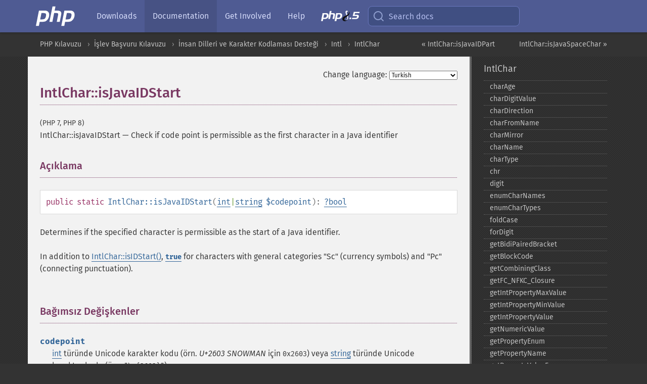

--- FILE ---
content_type: text/html; charset=utf-8
request_url: https://www.php.net/manual/tr/intlchar.isjavaidstart.php
body_size: 8425
content:
<!DOCTYPE html>
<html xmlns="http://www.w3.org/1999/xhtml" lang="tr">
<head>

  <meta charset="utf-8">
  <meta name="viewport" content="width=device-width, initial-scale=1.0">

     <base href="https://www.php.net/manual/tr/intlchar.isjavaidstart.php">
  
  <title>PHP: IntlChar::isJavaIDStart - Manual</title>

      <link rel="stylesheet" type="text/css" href="/cached.php?t=1756715876&amp;f=/fonts/Fira/fira.css" media="screen">
      <link rel="stylesheet" type="text/css" href="/cached.php?t=1756715876&amp;f=/fonts/Font-Awesome/css/fontello.css" media="screen">
      <link rel="stylesheet" type="text/css" href="/cached.php?t=1763585401&amp;f=/styles/theme-base.css" media="screen">
      <link rel="stylesheet" type="text/css" href="/cached.php?t=1763575802&amp;f=/styles/theme-medium.css" media="screen">
  
 <link rel="icon" type="image/svg+xml" sizes="any" href="https://www.php.net/favicon.svg?v=2">
 <link rel="icon" type="image/png" sizes="196x196" href="https://www.php.net/favicon-196x196.png?v=2">
 <link rel="icon" type="image/png" sizes="32x32" href="https://www.php.net/favicon-32x32.png?v=2">
 <link rel="icon" type="image/png" sizes="16x16" href="https://www.php.net/favicon-16x16.png?v=2">
 <link rel="shortcut icon" href="https://www.php.net/favicon.ico?v=2">

 <link rel="search" type="application/opensearchdescription+xml" href="https://www.php.net/phpnetimprovedsearch.src" title="Add PHP.net search">
 <link rel="alternate" type="application/atom+xml" href="https://www.php.net/releases/feed.php" title="PHP Release feed">
 <link rel="alternate" type="application/atom+xml" href="https://www.php.net/feed.atom" title="PHP: Hypertext Preprocessor">

 <link rel="canonical" href="https://www.php.net/manual/tr/intlchar.isjavaidstart.php">
 <link rel="shorturl" href="https://www.php.net/manual/tr/intlchar.isjavaidstart.php">
 <link rel="alternate" href="https://www.php.net/manual/tr/intlchar.isjavaidstart.php" hreflang="x-default">

 <link rel="contents" href="https://www.php.net/manual/tr/index.php">
 <link rel="index" href="https://www.php.net/manual/tr/class.intlchar.php">
 <link rel="prev" href="https://www.php.net/manual/tr/intlchar.isjavaidpart.php">
 <link rel="next" href="https://www.php.net/manual/tr/intlchar.isjavaspacechar.php">

 <link rel="alternate" href="https://www.php.net/manual/en/intlchar.isjavaidstart.php" hreflang="en">
 <link rel="alternate" href="https://www.php.net/manual/de/intlchar.isjavaidstart.php" hreflang="de">
 <link rel="alternate" href="https://www.php.net/manual/es/intlchar.isjavaidstart.php" hreflang="es">
 <link rel="alternate" href="https://www.php.net/manual/fr/intlchar.isjavaidstart.php" hreflang="fr">
 <link rel="alternate" href="https://www.php.net/manual/it/intlchar.isjavaidstart.php" hreflang="it">
 <link rel="alternate" href="https://www.php.net/manual/ja/intlchar.isjavaidstart.php" hreflang="ja">
 <link rel="alternate" href="https://www.php.net/manual/pt_BR/intlchar.isjavaidstart.php" hreflang="pt_BR">
 <link rel="alternate" href="https://www.php.net/manual/ru/intlchar.isjavaidstart.php" hreflang="ru">
 <link rel="alternate" href="https://www.php.net/manual/tr/intlchar.isjavaidstart.php" hreflang="tr">
 <link rel="alternate" href="https://www.php.net/manual/uk/intlchar.isjavaidstart.php" hreflang="uk">
 <link rel="alternate" href="https://www.php.net/manual/zh/intlchar.isjavaidstart.php" hreflang="zh">

<link rel="stylesheet" type="text/css" href="/cached.php?t=1756715876&amp;f=/fonts/Fira/fira.css" media="screen">
<link rel="stylesheet" type="text/css" href="/cached.php?t=1756715876&amp;f=/fonts/Font-Awesome/css/fontello.css" media="screen">
<link rel="stylesheet" type="text/css" href="/cached.php?t=1763585401&amp;f=/styles/theme-base.css" media="screen">
<link rel="stylesheet" type="text/css" href="/cached.php?t=1763575802&amp;f=/styles/theme-medium.css" media="screen">


 <base href="https://www.php.net/manual/tr/intlchar.isjavaidstart.php">

<meta name="Description" content="Check if code point is permissible as the first character in a Java identifier" />

<meta name="twitter:card" content="summary_large_image" />
<meta name="twitter:site" content="@official_php" />
<meta name="twitter:title" content="PHP: IntlChar::isJavaIDStart - Manual" />
<meta name="twitter:description" content="Check if code point is permissible as the first character in a Java identifier" />
<meta name="twitter:creator" content="@official_php" />
<meta name="twitter:image:src" content="https://www.php.net/images/meta-image.png" />

<meta itemprop="name" content="PHP: IntlChar::isJavaIDStart - Manual" />
<meta itemprop="description" content="Check if code point is permissible as the first character in a Java identifier" />
<meta itemprop="image" content="https://www.php.net/images/meta-image.png" />

<meta property="og:image" content="https://www.php.net/images/meta-image.png" />
<meta property="og:description" content="Check if code point is permissible as the first character in a Java identifier" />

<link href="https://fosstodon.org/@php" rel="me" />
<!-- Matomo -->
<script>
    var _paq = window._paq = window._paq || [];
    /* tracker methods like "setCustomDimension" should be called before "trackPageView" */
    _paq.push(["setDoNotTrack", true]);
    _paq.push(["disableCookies"]);
    _paq.push(['trackPageView']);
    _paq.push(['enableLinkTracking']);
    (function() {
        var u="https://analytics.php.net/";
        _paq.push(['setTrackerUrl', u+'matomo.php']);
        _paq.push(['setSiteId', '1']);
        var d=document, g=d.createElement('script'), s=d.getElementsByTagName('script')[0];
        g.async=true; g.src=u+'matomo.js'; s.parentNode.insertBefore(g,s);
    })();
</script>
<!-- End Matomo Code -->
</head>
<body class="docs "><a href="/x-myracloud-5958a2bbbed300a9b9ac631223924e0b/1769322068.118" style="display:  none">update page now</a>

<nav class="navbar navbar-fixed-top">
  <div class="navbar__inner">
    <a href="/" aria-label="PHP Home" class="navbar__brand">
      <img
        src="/images/logos/php-logo-white.svg"
        aria-hidden="true"
        width="80"
        height="40"
      >
    </a>

    <div
      id="navbar__offcanvas"
      tabindex="-1"
      class="navbar__offcanvas"
      aria-label="Menu"
    >
      <button
        id="navbar__close-button"
        class="navbar__icon-item navbar_icon-item--visually-aligned navbar__close-button"
      >
        <svg xmlns="http://www.w3.org/2000/svg" width="24" viewBox="0 0 24 24" fill="currentColor"><path d="M19,6.41L17.59,5L12,10.59L6.41,5L5,6.41L10.59,12L5,17.59L6.41,19L12,13.41L17.59,19L19,17.59L13.41,12L19,6.41Z" /></svg>
      </button>

      <ul class="navbar__nav">
                            <li class="navbar__item">
              <a
                href="/downloads.php"
                                class="navbar__link  "
              >
                                  Downloads                              </a>
          </li>
                            <li class="navbar__item">
              <a
                href="/docs.php"
                aria-current="page"                class="navbar__link navbar__link--active "
              >
                                  Documentation                              </a>
          </li>
                            <li class="navbar__item">
              <a
                href="/get-involved.php"
                                class="navbar__link  "
              >
                                  Get Involved                              </a>
          </li>
                            <li class="navbar__item">
              <a
                href="/support.php"
                                class="navbar__link  "
              >
                                  Help                              </a>
          </li>
                            <li class="navbar__item">
              <a
                href="/releases/8.5/index.php"
                                class="navbar__link  navbar__release"
              >
                                  <img src="/images/php8/logo_php8_5.svg" alt="PHP 8.5">
                              </a>
          </li>
              </ul>
    </div>

    <div class="navbar__right">
        
      
      <!-- Desktop default search -->
      <form
        action="/manual-lookup.php"
        class="navbar__search-form"
      >
        <label for="navbar__search-input" aria-label="Search docs">
          <svg
  xmlns="http://www.w3.org/2000/svg"
  aria-hidden="true"
  width="24"
  viewBox="0 0 24 24"
  fill="none"
  stroke="currentColor"
  stroke-width="2"
  stroke-linecap="round"
  stroke-linejoin="round"
>
  <circle cx="11" cy="11" r="8"></circle>
  <line x1="21" y1="21" x2="16.65" y2="16.65"></line>
</svg>        </label>
        <input
          type="search"
          name="pattern"
          id="navbar__search-input"
          class="navbar__search-input"
          placeholder="Search docs"
          accesskey="s"
        >
        <input type="hidden" name="scope" value="quickref">
      </form>

      <!-- Desktop encanced search -->
      <button
        id="navbar__search-button"
        class="navbar__search-button"
        hidden
      >
        <svg
  xmlns="http://www.w3.org/2000/svg"
  aria-hidden="true"
  width="24"
  viewBox="0 0 24 24"
  fill="none"
  stroke="currentColor"
  stroke-width="2"
  stroke-linecap="round"
  stroke-linejoin="round"
>
  <circle cx="11" cy="11" r="8"></circle>
  <line x1="21" y1="21" x2="16.65" y2="16.65"></line>
</svg>        Search docs
      </button>

        
      <!-- Mobile default items -->
      <a
        id="navbar__search-link"
        href="/lookup-form.php"
        aria-label="Search docs"
        class="navbar__icon-item navbar__search-link"
      >
        <svg
  xmlns="http://www.w3.org/2000/svg"
  aria-hidden="true"
  width="24"
  viewBox="0 0 24 24"
  fill="none"
  stroke="currentColor"
  stroke-width="2"
  stroke-linecap="round"
  stroke-linejoin="round"
>
  <circle cx="11" cy="11" r="8"></circle>
  <line x1="21" y1="21" x2="16.65" y2="16.65"></line>
</svg>      </a>
      <a
        id="navbar__menu-link"
        href="/menu.php"
        aria-label="Menu"
        class="navbar__icon-item navbar_icon-item--visually-aligned navbar_menu-link"
      >
        <svg xmlns="http://www.w3.org/2000/svg"
  aria-hidden="true"
  width="24"
  viewBox="0 0 24 24"
  fill="currentColor"
>
  <path d="M3,6H21V8H3V6M3,11H21V13H3V11M3,16H21V18H3V16Z" />
</svg>      </a>

      <!-- Mobile enhanced items -->
      <button
        id="navbar__search-button-mobile"
        aria-label="Search docs"
        class="navbar__icon-item navbar__search-button-mobile"
        hidden
      >
        <svg
  xmlns="http://www.w3.org/2000/svg"
  aria-hidden="true"
  width="24"
  viewBox="0 0 24 24"
  fill="none"
  stroke="currentColor"
  stroke-width="2"
  stroke-linecap="round"
  stroke-linejoin="round"
>
  <circle cx="11" cy="11" r="8"></circle>
  <line x1="21" y1="21" x2="16.65" y2="16.65"></line>
</svg>      </button>
      <button
        id="navbar__menu-button"
        aria-label="Menu"
        class="navbar__icon-item navbar_icon-item--visually-aligned"
        hidden
      >
        <svg xmlns="http://www.w3.org/2000/svg"
  aria-hidden="true"
  width="24"
  viewBox="0 0 24 24"
  fill="currentColor"
>
  <path d="M3,6H21V8H3V6M3,11H21V13H3V11M3,16H21V18H3V16Z" />
</svg>      </button>
    </div>

    <div
      id="navbar__backdrop"
      class="navbar__backdrop"
    ></div>
  </div>

  <div id="flash-message"></div>
</nav>
<nav id="trick"><div><dl>
<dt><a href='/manual/en/getting-started.php'>Getting Started</a></dt>
	<dd><a href='/manual/en/introduction.php'>Introduction</a></dd>
	<dd><a href='/manual/en/tutorial.php'>A simple tutorial</a></dd>
<dt><a href='/manual/en/langref.php'>Language Reference</a></dt>
	<dd><a href='/manual/en/language.basic-syntax.php'>Basic syntax</a></dd>
	<dd><a href='/manual/en/language.types.php'>Types</a></dd>
	<dd><a href='/manual/en/language.variables.php'>Variables</a></dd>
	<dd><a href='/manual/en/language.constants.php'>Constants</a></dd>
	<dd><a href='/manual/en/language.expressions.php'>Expressions</a></dd>
	<dd><a href='/manual/en/language.operators.php'>Operators</a></dd>
	<dd><a href='/manual/en/language.control-structures.php'>Control Structures</a></dd>
	<dd><a href='/manual/en/language.functions.php'>Functions</a></dd>
	<dd><a href='/manual/en/language.oop5.php'>Classes and Objects</a></dd>
	<dd><a href='/manual/en/language.namespaces.php'>Namespaces</a></dd>
	<dd><a href='/manual/en/language.enumerations.php'>Enumerations</a></dd>
	<dd><a href='/manual/en/language.errors.php'>Errors</a></dd>
	<dd><a href='/manual/en/language.exceptions.php'>Exceptions</a></dd>
	<dd><a href='/manual/en/language.fibers.php'>Fibers</a></dd>
	<dd><a href='/manual/en/language.generators.php'>Generators</a></dd>
	<dd><a href='/manual/en/language.attributes.php'>Attributes</a></dd>
	<dd><a href='/manual/en/language.references.php'>References Explained</a></dd>
	<dd><a href='/manual/en/reserved.variables.php'>Predefined Variables</a></dd>
	<dd><a href='/manual/en/reserved.exceptions.php'>Predefined Exceptions</a></dd>
	<dd><a href='/manual/en/reserved.interfaces.php'>Predefined Interfaces and Classes</a></dd>
	<dd><a href='/manual/en/reserved.attributes.php'>Predefined Attributes</a></dd>
	<dd><a href='/manual/en/context.php'>Context options and parameters</a></dd>
	<dd><a href='/manual/en/wrappers.php'>Supported Protocols and Wrappers</a></dd>
</dl>
<dl>
<dt><a href='/manual/en/security.php'>Security</a></dt>
	<dd><a href='/manual/en/security.intro.php'>Introduction</a></dd>
	<dd><a href='/manual/en/security.general.php'>General considerations</a></dd>
	<dd><a href='/manual/en/security.cgi-bin.php'>Installed as CGI binary</a></dd>
	<dd><a href='/manual/en/security.apache.php'>Installed as an Apache module</a></dd>
	<dd><a href='/manual/en/security.sessions.php'>Session Security</a></dd>
	<dd><a href='/manual/en/security.filesystem.php'>Filesystem Security</a></dd>
	<dd><a href='/manual/en/security.database.php'>Database Security</a></dd>
	<dd><a href='/manual/en/security.errors.php'>Error Reporting</a></dd>
	<dd><a href='/manual/en/security.variables.php'>User Submitted Data</a></dd>
	<dd><a href='/manual/en/security.hiding.php'>Hiding PHP</a></dd>
	<dd><a href='/manual/en/security.current.php'>Keeping Current</a></dd>
<dt><a href='/manual/en/features.php'>Features</a></dt>
	<dd><a href='/manual/en/features.http-auth.php'>HTTP authentication with PHP</a></dd>
	<dd><a href='/manual/en/features.cookies.php'>Cookies</a></dd>
	<dd><a href='/manual/en/features.sessions.php'>Sessions</a></dd>
	<dd><a href='/manual/en/features.file-upload.php'>Handling file uploads</a></dd>
	<dd><a href='/manual/en/features.remote-files.php'>Using remote files</a></dd>
	<dd><a href='/manual/en/features.connection-handling.php'>Connection handling</a></dd>
	<dd><a href='/manual/en/features.persistent-connections.php'>Persistent Database Connections</a></dd>
	<dd><a href='/manual/en/features.commandline.php'>Command line usage</a></dd>
	<dd><a href='/manual/en/features.gc.php'>Garbage Collection</a></dd>
	<dd><a href='/manual/en/features.dtrace.php'>DTrace Dynamic Tracing</a></dd>
</dl>
<dl>
<dt><a href='/manual/en/funcref.php'>Function Reference</a></dt>
	<dd><a href='/manual/en/refs.basic.php.php'>Affecting PHP's Behaviour</a></dd>
	<dd><a href='/manual/en/refs.utilspec.audio.php'>Audio Formats Manipulation</a></dd>
	<dd><a href='/manual/en/refs.remote.auth.php'>Authentication Services</a></dd>
	<dd><a href='/manual/en/refs.utilspec.cmdline.php'>Command Line Specific Extensions</a></dd>
	<dd><a href='/manual/en/refs.compression.php'>Compression and Archive Extensions</a></dd>
	<dd><a href='/manual/en/refs.crypto.php'>Cryptography Extensions</a></dd>
	<dd><a href='/manual/en/refs.database.php'>Database Extensions</a></dd>
	<dd><a href='/manual/en/refs.calendar.php'>Date and Time Related Extensions</a></dd>
	<dd><a href='/manual/en/refs.fileprocess.file.php'>File System Related Extensions</a></dd>
	<dd><a href='/manual/en/refs.international.php'>Human Language and Character Encoding Support</a></dd>
	<dd><a href='/manual/en/refs.utilspec.image.php'>Image Processing and Generation</a></dd>
	<dd><a href='/manual/en/refs.remote.mail.php'>Mail Related Extensions</a></dd>
	<dd><a href='/manual/en/refs.math.php'>Mathematical Extensions</a></dd>
	<dd><a href='/manual/en/refs.utilspec.nontext.php'>Non-Text MIME Output</a></dd>
	<dd><a href='/manual/en/refs.fileprocess.process.php'>Process Control Extensions</a></dd>
	<dd><a href='/manual/en/refs.basic.other.php'>Other Basic Extensions</a></dd>
	<dd><a href='/manual/en/refs.remote.other.php'>Other Services</a></dd>
	<dd><a href='/manual/en/refs.search.php'>Search Engine Extensions</a></dd>
	<dd><a href='/manual/en/refs.utilspec.server.php'>Server Specific Extensions</a></dd>
	<dd><a href='/manual/en/refs.basic.session.php'>Session Extensions</a></dd>
	<dd><a href='/manual/en/refs.basic.text.php'>Text Processing</a></dd>
	<dd><a href='/manual/en/refs.basic.vartype.php'>Variable and Type Related Extensions</a></dd>
	<dd><a href='/manual/en/refs.webservice.php'>Web Services</a></dd>
	<dd><a href='/manual/en/refs.utilspec.windows.php'>Windows Only Extensions</a></dd>
	<dd><a href='/manual/en/refs.xml.php'>XML Manipulation</a></dd>
	<dd><a href='/manual/en/refs.ui.php'>GUI Extensions</a></dd>
</dl>
<dl>
<dt>Keyboard Shortcuts</dt><dt>?</dt>
<dd>This help</dd>
<dt>j</dt>
<dd>Next menu item</dd>
<dt>k</dt>
<dd>Previous menu item</dd>
<dt>g p</dt>
<dd>Previous man page</dd>
<dt>g n</dt>
<dd>Next man page</dd>
<dt>G</dt>
<dd>Scroll to bottom</dd>
<dt>g g</dt>
<dd>Scroll to top</dd>
<dt>g h</dt>
<dd>Goto homepage</dd>
<dt>g s</dt>
<dd>Goto search<br>(current page)</dd>
<dt>/</dt>
<dd>Focus search box</dd>
</dl></div></nav>
<div id="goto">
    <div class="search">
         <div class="text"></div>
         <div class="results"><ul></ul></div>
   </div>
</div>

  <div id="breadcrumbs" class="clearfix">
    <div id="breadcrumbs-inner">
          <div class="next">
        <a href="intlchar.isjavaspacechar.php">
          IntlChar::isJavaSpaceChar &raquo;
        </a>
      </div>
              <div class="prev">
        <a href="intlchar.isjavaidpart.php">
          &laquo; IntlChar::isJavaIDPart        </a>
      </div>
          <ul>
            <li><a href='index.php'>PHP Kılavuzu</a></li>      <li><a href='funcref.php'>İşlev Başvuru Kılavuzu</a></li>      <li><a href='refs.international.php'>İnsan Dilleri ve Karakter Kodlaması Desteği</a></li>      <li><a href='book.intl.php'>Intl</a></li>      <li><a href='class.intlchar.php'>IntlChar</a></li>      </ul>
    </div>
  </div>




<div id="layout" class="clearfix">
  <section id="layout-content">
  <div class="page-tools">
    <div class="change-language">
      <form action="/manual/change.php" method="get" id="changelang" name="changelang">
        <fieldset>
          <label for="changelang-langs">Change language:</label>
          <select onchange="document.changelang.submit()" name="page" id="changelang-langs">
            <option value='en/intlchar.isjavaidstart.php'>English</option>
            <option value='de/intlchar.isjavaidstart.php'>German</option>
            <option value='es/intlchar.isjavaidstart.php'>Spanish</option>
            <option value='fr/intlchar.isjavaidstart.php'>French</option>
            <option value='it/intlchar.isjavaidstart.php'>Italian</option>
            <option value='ja/intlchar.isjavaidstart.php'>Japanese</option>
            <option value='pt_BR/intlchar.isjavaidstart.php'>Brazilian Portuguese</option>
            <option value='ru/intlchar.isjavaidstart.php'>Russian</option>
            <option value='tr/intlchar.isjavaidstart.php' selected="selected">Turkish</option>
            <option value='uk/intlchar.isjavaidstart.php'>Ukrainian</option>
            <option value='zh/intlchar.isjavaidstart.php'>Chinese (Simplified)</option>
            <option value='help-translate.php'>Other</option>
          </select>
        </fieldset>
      </form>
    </div>
  </div><div id="intlchar.isjavaidstart" class="refentry">
 <div class="refnamediv">
  <h1 class="refname">IntlChar::isJavaIDStart</h1>
  <p class="verinfo">(PHP 7, PHP 8)</p><p class="refpurpose"><span class="refname">IntlChar::isJavaIDStart</span> &mdash; <span class="dc-title">Check if code point is permissible as the first character in a Java identifier</span></p>

 </div>

 <div class="refsect1 description" id="refsect1-intlchar.isjavaidstart-description">
  <h3 class="title">Açıklama</h3>
  <div class="methodsynopsis dc-description">
   <span class="modifier">public</span> <span class="modifier">static</span> <span class="methodname"><strong>IntlChar::isJavaIDStart</strong></span>(<span class="methodparam"><span class="type"><span class="type"><a href="language.types.integer.php" class="type int">int</a></span>|<span class="type"><a href="language.types.string.php" class="type string">string</a></span></span> <code class="parameter">$codepoint</code></span>): <span class="type"><span class="type"><a href="language.types.null.php" class="type null">?</a></span><span class="type"><a href="language.types.boolean.php" class="type bool">bool</a></span></span></div>

  <p class="para rdfs-comment">
   Determines if the specified character is permissible as the start of a Java identifier.
  </p>
  <p class="para">
   In addition to <span class="function"><a href="intlchar.isidstart.php" class="function">IntlChar::isIDStart()</a></span>, <strong><code><a href="reserved.constants.php#constant.true">true</a></code></strong> for characters with general categories &quot;Sc&quot; (currency symbols) and &quot;Pc&quot; (connecting punctuation).
  </p>
 </div>


 <div class="refsect1 parameters" id="refsect1-intlchar.isjavaidstart-parameters">
  <h3 class="title">Bağımsız Değişkenler</h3>
  <dl>
   
    <dt><code class="parameter">codepoint</code></dt>
    <dd>
     <p class="para">
<span class="type"><a href="language.types.integer.php" class="type int">int</a></span> türünde Unicode karakter kodu (örn. <em>U+2603
SNOWMAN</em> için <code class="literal">0x2603</code>) veya <span class="type"><a href="language.types.string.php" class="type string">string</a></span>
türünde Unicode karakter kodu (örn. <code class="literal">&quot;\u{2603}&quot;</code>)</p>
    </dd>
   
  </dl>
 </div>


 <div class="refsect1 returnvalues" id="refsect1-intlchar.isjavaidstart-returnvalues">
  <h3 class="title">Dönen Değerler</h3>
  <p class="para">
   Returns <strong><code><a href="reserved.constants.php#constant.true">true</a></code></strong> if
   <code class="parameter">codepoint</code> may start a Java identifier, <strong><code><a href="reserved.constants.php#constant.false">false</a></code></strong> if not. Returns <strong><code><a href="reserved.constants.php#constant.null">null</a></code></strong> on failure.
  </p>
 </div>


 <div class="refsect1 examples" id="refsect1-intlchar.isjavaidstart-examples">
  <h3 class="title">Örnekler</h3>
  <div class="example" id="example-1">
   <p><strong>Örnek 1 Farklı karakter kodlarının denenmesi</strong></p>
   <div class="example-contents">
    <div class="phpcode"><code><span style="color: #000000"><span style="color: #0000BB">&lt;?php<br />var_dump</span><span style="color: #007700">(</span><span style="color: #0000BB">IntlChar</span><span style="color: #007700">::</span><span style="color: #0000BB">isJavaIDStart</span><span style="color: #007700">(</span><span style="color: #DD0000">"A"</span><span style="color: #007700">));<br /></span><span style="color: #0000BB">var_dump</span><span style="color: #007700">(</span><span style="color: #0000BB">IntlChar</span><span style="color: #007700">::</span><span style="color: #0000BB">isJavaIDStart</span><span style="color: #007700">(</span><span style="color: #DD0000">"$"</span><span style="color: #007700">));<br /></span><span style="color: #0000BB">var_dump</span><span style="color: #007700">(</span><span style="color: #0000BB">IntlChar</span><span style="color: #007700">::</span><span style="color: #0000BB">isJavaIDStart</span><span style="color: #007700">(</span><span style="color: #DD0000">"\n"</span><span style="color: #007700">));<br /></span><span style="color: #0000BB">var_dump</span><span style="color: #007700">(</span><span style="color: #0000BB">IntlChar</span><span style="color: #007700">::</span><span style="color: #0000BB">isJavaIDStart</span><span style="color: #007700">(</span><span style="color: #DD0000">"\u{2603}"</span><span style="color: #007700">));<br /></span><span style="color: #0000BB">?&gt;</span></span></code></div>
   </div>

   <div class="example-contents"><p>
Yukarıdaki örneğin çıktısı:</p></div>
   <div class="example-contents screen">
    <div class="examplescode"><pre class="examplescode">bool(true)
bool(true)
bool(false)
bool(false)</pre>
</div>
   </div>
  </div>
 </div>


 <div class="refsect1 seealso" id="refsect1-intlchar.isjavaidstart-seealso">
  <h3 class="title">Ayrıca Bakınız</h3>
  <p class="para">
   <ul class="simplelist">
    <li><span class="function"><a href="intlchar.isidstart.php" class="function" rel="rdfs-seeAlso">IntlChar::isIDStart()</a> - Check if code point is permissible as the first character in an identifier</span></li>
    <li><span class="function"><a href="intlchar.isjavaidpart.php" class="function" rel="rdfs-seeAlso">IntlChar::isJavaIDPart()</a> - Check if code point is permissible in a Java identifier</span></li>
    <li><span class="function"><a href="intlchar.isalpha.php" class="function" rel="rdfs-seeAlso">IntlChar::isalpha()</a> - Check if code point is a letter character</span></li>
   </ul>
  </p>
 </div>


</div>    <div class="contribute">
      <h3 class="title">Found A Problem?</h3>
      <div>
         
      </div>
      <div class="edit-bug">
        <a href="https://github.com/php/doc-base/blob/master/README.md" title="This will take you to our contribution guidelines on GitHub" target="_blank" rel="noopener noreferrer">Learn How To Improve This Page</a>
        •
        <a href="https://github.com/php/doc-tr">Submit a Pull Request</a>
        •
        <a href="https://github.com/php/doc-tr/issues/new?body=From%20manual%20page:%20https:%2F%2Fphp.net%2Fintlchar.isjavaidstart%0A%0A---">Report a Bug</a>
      </div>
    </div><section id="usernotes">
 <div class="head">
  <span class="action"><a href="/manual/add-note.php?sect=intlchar.isjavaidstart&amp;repo=tr&amp;redirect=https://www.php.net/manual/tr/intlchar.isjavaidstart.php">＋<small>add a note</small></a></span>
  <h3 class="title">User Contributed Notes </h3>
 </div>
 <div class="note">There are no user contributed notes for this page.</div></section>    </section><!-- layout-content -->
        <aside class='layout-menu'>

        <ul class='parent-menu-list'>
                                    <li>
                <a href="class.intlchar.php">IntlChar</a>

                                    <ul class='child-menu-list'>

                                                <li class="">
                            <a href="intlchar.charage.php" title="charAge">charAge</a>
                        </li>
                                                <li class="">
                            <a href="intlchar.chardigitvalue.php" title="charDigitValue">charDigitValue</a>
                        </li>
                                                <li class="">
                            <a href="intlchar.chardirection.php" title="charDirection">charDirection</a>
                        </li>
                                                <li class="">
                            <a href="intlchar.charfromname.php" title="charFromName">charFromName</a>
                        </li>
                                                <li class="">
                            <a href="intlchar.charmirror.php" title="charMirror">charMirror</a>
                        </li>
                                                <li class="">
                            <a href="intlchar.charname.php" title="charName">charName</a>
                        </li>
                                                <li class="">
                            <a href="intlchar.chartype.php" title="charType">charType</a>
                        </li>
                                                <li class="">
                            <a href="intlchar.chr.php" title="chr">chr</a>
                        </li>
                                                <li class="">
                            <a href="intlchar.digit.php" title="digit">digit</a>
                        </li>
                                                <li class="">
                            <a href="intlchar.enumcharnames.php" title="enumCharNames">enumCharNames</a>
                        </li>
                                                <li class="">
                            <a href="intlchar.enumchartypes.php" title="enumCharTypes">enumCharTypes</a>
                        </li>
                                                <li class="">
                            <a href="intlchar.foldcase.php" title="foldCase">foldCase</a>
                        </li>
                                                <li class="">
                            <a href="intlchar.fordigit.php" title="forDigit">forDigit</a>
                        </li>
                                                <li class="">
                            <a href="intlchar.getbidipairedbracket.php" title="getBidiPairedBracket">getBidiPairedBracket</a>
                        </li>
                                                <li class="">
                            <a href="intlchar.getblockcode.php" title="getBlockCode">getBlockCode</a>
                        </li>
                                                <li class="">
                            <a href="intlchar.getcombiningclass.php" title="getCombiningClass">getCombiningClass</a>
                        </li>
                                                <li class="">
                            <a href="intlchar.getfc-nfkc-closure.php" title="getFC_&#8203;NFKC_&#8203;Closure">getFC_&#8203;NFKC_&#8203;Closure</a>
                        </li>
                                                <li class="">
                            <a href="intlchar.getintpropertymaxvalue.php" title="getIntPropertyMaxValue">getIntPropertyMaxValue</a>
                        </li>
                                                <li class="">
                            <a href="intlchar.getintpropertyminvalue.php" title="getIntPropertyMinValue">getIntPropertyMinValue</a>
                        </li>
                                                <li class="">
                            <a href="intlchar.getintpropertyvalue.php" title="getIntPropertyValue">getIntPropertyValue</a>
                        </li>
                                                <li class="">
                            <a href="intlchar.getnumericvalue.php" title="getNumericValue">getNumericValue</a>
                        </li>
                                                <li class="">
                            <a href="intlchar.getpropertyenum.php" title="getPropertyEnum">getPropertyEnum</a>
                        </li>
                                                <li class="">
                            <a href="intlchar.getpropertyname.php" title="getPropertyName">getPropertyName</a>
                        </li>
                                                <li class="">
                            <a href="intlchar.getpropertyvalueenum.php" title="getPropertyValueEnum">getPropertyValueEnum</a>
                        </li>
                                                <li class="">
                            <a href="intlchar.getpropertyvaluename.php" title="getPropertyValueName">getPropertyValueName</a>
                        </li>
                                                <li class="">
                            <a href="intlchar.getunicodeversion.php" title="getUnicodeVersion">getUnicodeVersion</a>
                        </li>
                                                <li class="">
                            <a href="intlchar.hasbinaryproperty.php" title="hasBinaryProperty">hasBinaryProperty</a>
                        </li>
                                                <li class="">
                            <a href="intlchar.isalnum.php" title="isalnum">isalnum</a>
                        </li>
                                                <li class="">
                            <a href="intlchar.isalpha.php" title="isalpha">isalpha</a>
                        </li>
                                                <li class="">
                            <a href="intlchar.isbase.php" title="isbase">isbase</a>
                        </li>
                                                <li class="">
                            <a href="intlchar.isblank.php" title="isblank">isblank</a>
                        </li>
                                                <li class="">
                            <a href="intlchar.iscntrl.php" title="iscntrl">iscntrl</a>
                        </li>
                                                <li class="">
                            <a href="intlchar.isdefined.php" title="isdefined">isdefined</a>
                        </li>
                                                <li class="">
                            <a href="intlchar.isdigit.php" title="isdigit">isdigit</a>
                        </li>
                                                <li class="">
                            <a href="intlchar.isgraph.php" title="isgraph">isgraph</a>
                        </li>
                                                <li class="">
                            <a href="intlchar.isidignorable.php" title="isIDIgnorable">isIDIgnorable</a>
                        </li>
                                                <li class="">
                            <a href="intlchar.isidpart.php" title="isIDPart">isIDPart</a>
                        </li>
                                                <li class="">
                            <a href="intlchar.isidstart.php" title="isIDStart">isIDStart</a>
                        </li>
                                                <li class="">
                            <a href="intlchar.isisocontrol.php" title="isISOControl">isISOControl</a>
                        </li>
                                                <li class="">
                            <a href="intlchar.isjavaidpart.php" title="isJavaIDPart">isJavaIDPart</a>
                        </li>
                                                <li class="current">
                            <a href="intlchar.isjavaidstart.php" title="isJavaIDStart">isJavaIDStart</a>
                        </li>
                                                <li class="">
                            <a href="intlchar.isjavaspacechar.php" title="isJavaSpaceChar">isJavaSpaceChar</a>
                        </li>
                                                <li class="">
                            <a href="intlchar.islower.php" title="islower">islower</a>
                        </li>
                                                <li class="">
                            <a href="intlchar.ismirrored.php" title="isMirrored">isMirrored</a>
                        </li>
                                                <li class="">
                            <a href="intlchar.isprint.php" title="isprint">isprint</a>
                        </li>
                                                <li class="">
                            <a href="intlchar.ispunct.php" title="ispunct">ispunct</a>
                        </li>
                                                <li class="">
                            <a href="intlchar.isspace.php" title="isspace">isspace</a>
                        </li>
                                                <li class="">
                            <a href="intlchar.istitle.php" title="istitle">istitle</a>
                        </li>
                                                <li class="">
                            <a href="intlchar.isualphabetic.php" title="isUAlphabetic">isUAlphabetic</a>
                        </li>
                                                <li class="">
                            <a href="intlchar.isulowercase.php" title="isULowercase">isULowercase</a>
                        </li>
                                                <li class="">
                            <a href="intlchar.isupper.php" title="isupper">isupper</a>
                        </li>
                                                <li class="">
                            <a href="intlchar.isuuppercase.php" title="isUUppercase">isUUppercase</a>
                        </li>
                                                <li class="">
                            <a href="intlchar.isuwhitespace.php" title="isUWhiteSpace">isUWhiteSpace</a>
                        </li>
                                                <li class="">
                            <a href="intlchar.iswhitespace.php" title="isWhitespace">isWhitespace</a>
                        </li>
                                                <li class="">
                            <a href="intlchar.isxdigit.php" title="isxdigit">isxdigit</a>
                        </li>
                                                <li class="">
                            <a href="intlchar.ord.php" title="ord">ord</a>
                        </li>
                                                <li class="">
                            <a href="intlchar.tolower.php" title="tolower">tolower</a>
                        </li>
                                                <li class="">
                            <a href="intlchar.totitle.php" title="totitle">totitle</a>
                        </li>
                                                <li class="">
                            <a href="intlchar.toupper.php" title="toupper">toupper</a>
                        </li>
                        
                    </ul>
                
            </li>
                        
                    </ul>
    </aside>


  </div><!-- layout -->

  <footer>
    <div class="container footer-content">
      <div class="row-fluid">
      <ul class="footmenu">
        <li><a href="/manual/tr/copyright.php">Copyright &copy; 2001-2026 The PHP Documentation Group</a></li>
        <li><a href="/my.php">My PHP.net</a></li>
        <li><a href="/contact.php">Contact</a></li>
        <li><a href="/sites.php">Other PHP.net sites</a></li>
        <li><a href="/privacy.php">Privacy policy</a></li>
      </ul>
      </div>
    </div>
  </footer>
    
<script src="/cached.php?t=1756715876&amp;f=/js/ext/jquery-3.6.0.min.js"></script>
<script src="/cached.php?t=1756715876&amp;f=/js/ext/FuzzySearch.min.js"></script>
<script src="/cached.php?t=1756715876&amp;f=/js/ext/mousetrap.min.js"></script>
<script src="/cached.php?t=1756715876&amp;f=/js/ext/jquery.scrollTo.min.js"></script>
<script src="/cached.php?t=1768309801&amp;f=/js/search.js"></script>
<script src="/cached.php?t=1768309801&amp;f=/js/common.js"></script>
<script type="module" src="/cached.php?t=1759587603&amp;f=/js/interactive-examples.js"></script>

<a id="toTop" href="javascript:;"><span id="toTopHover"></span><img width="40" height="40" alt="To Top" src="/images/to-top@2x.png"></a>

<div id="search-modal__backdrop" class="search-modal__backdrop">
  <div
    role="dialog"
    aria-label="Search modal"
    id="search-modal"
    class="search-modal"
  >
    <div class="search-modal__header">
      <div class="search-modal__form">
        <div class="search-modal__input-icon">
          <!-- https://feathericons.com search -->
          <svg xmlns="http://www.w3.org/2000/svg"
            aria-hidden="true"
            width="24"
            viewBox="0 0 24 24"
            fill="none"
            stroke="currentColor"
            stroke-width="2"
            stroke-linecap="round"
            stroke-linejoin="round"
          >
            <circle cx="11" cy="11" r="8"></circle>
            <line x1="21" y1="21" x2="16.65" y2="16.65"></line>
          </svg>
        </div>
        <input
          type="search"
          id="search-modal__input"
          class="search-modal__input"
          placeholder="Search docs"
          aria-label="Search docs"
        />
      </div>

      <button aria-label="Close" class="search-modal__close">
        <!-- https://pictogrammers.com/library/mdi/icon/close/ -->
        <svg
          xmlns="http://www.w3.org/2000/svg"
          aria-hidden="true"
          width="24"
          viewBox="0 0 24 24"
        >
          <path d="M19,6.41L17.59,5L12,10.59L6.41,5L5,6.41L10.59,12L5,17.59L6.41,19L12,13.41L17.59,19L19,17.59L13.41,12L19,6.41Z"/>
        </svg>
      </button>
    </div>
    <div
      role="listbox"
      aria-label="Search results"
      id="search-modal__results"
      class="search-modal__results"
    ></div>
    <div class="search-modal__helper-text">
      <div>
        <kbd>↑</kbd> and <kbd>↓</kbd> to navigate •
        <kbd>Enter</kbd> to select •
        <kbd>Esc</kbd> to close • <kbd>/</kbd> to open
      </div>
      <div>
        Press <kbd>Enter</kbd> without
        selection to search using Google
      </div>
    </div>
  </div>
</div>

</body>
</html>
